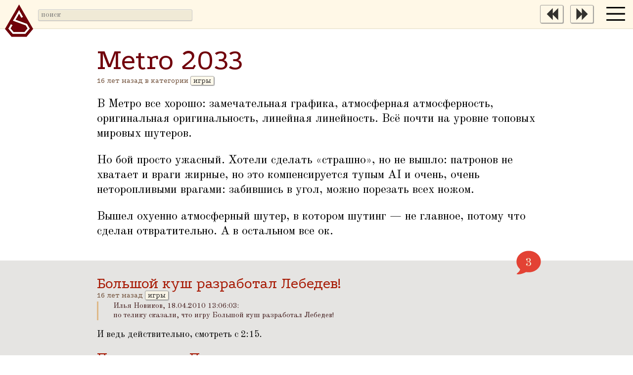

--- FILE ---
content_type: text/html; charset=UTF-8
request_url: https://spectator.ru/entry/5117
body_size: 6770
content:
<!DOCTYPE html>
<html>
<head>
	
<title>Metro 2033 → Spectator.ru [ Дмитрий Смирнов ]
</title>   
<meta http-equiv="Content-Type" content="text/html; charset=UTF-8">
<meta name="viewport" content="width=device-width, initial-scale=0.6, maximum-scale=1.0, user-scalable=no" />

<link rel="alternate feed" type="application/rss+xml" title="Spectator.ru" href="http://feeds.feedburner.com/nudnik">
<link rel="stylesheet" href="/pure-min.css">
<link rel="stylesheet" type="text/css" href="/css.php">
<meta name='yandex-verification' content='755a1333ba9b85d5' />

<link rel="preconnect" href="https://fonts.googleapis.com">
<link rel="preconnect" href="https://fonts.gstatic.com" crossorigin>
<link href="https://fonts.googleapis.com/css2?family=Old+Standard+TT:ital,wght@0,400;0,700;1,400&family=Podkova&display=swap" rel="stylesheet">


<script src="https://ajax.googleapis.com/ajax/libs/jquery/1.11.2/jquery.min.js"></script>
<script src="/main.js"></script>

<meta property="og:image" content="https://s-media-cache-ak0.pinimg.com/736x/06/3a/17/063a17a18248d95dc2cf8323a7b731bc.jpg" />


<meta property="og:title" content="Metro 2033">
<meta property="og:description" content="В&nbsp;Метро все хорошо: замечательная графика, атмосферная атмосферность, оригинальная оригинальность, линейная линейность. Всё почти на уровне топовых мировых шутеров.  Но бой просто ужасный. Хотели сделать «страшно», но не вышло: патронов не хватает и&nbsp;враги жирные, но это компенсируется тупым AI и&nbsp;очень, очень неторопливыми врагами: забившись в&nbsp;угол, можно порезать всех ножом.">

<link rel="icon" type="image/png" href="/img/favicon-16x16.png" sizes="16x16" />
<link rel="icon" type="image/png" href="/img/favicon-32x32.png" sizes="32x32" />



<script type="text/javascript">
$(document).ready(function(){
    $('#tags').autoComplete({
        source: function(term, response)
        {
            term = term.split(",");
            term = term[term.length - 1];
            term = $.trim(term);
            if (term>"" && $('#tags').data ("last")!=term)
            {
                try {xhr.abort();} catch(e){}
                var xhr = $.getJSON('/api.php', { q: term }, function(data){ response(data); });
            }
        },
        onSelect: function(e, term, item)
        {
            $('#tags').data ("saved",$('#tags').val());            
            $('#tags').data ("last", term);            
            $('#tags').focus ();            
            $('#searchform').submit ();            
            
        },
        minChars: 1,
        cache: 0,
        main: true
    });
});
</script>


<!-- Yandex.Metrika counter -->
<script type="text/javascript" >
   (function(m,e,t,r,i,k,a){m[i]=m[i]||function(){(m[i].a=m[i].a||[]).push(arguments)};
   m[i].l=1*new Date();k=e.createElement(t),a=e.getElementsByTagName(t)[0],k.async=1,k.src=r,a.parentNode.insertBefore(k,a)})
   (window, document, "script", "https://mc.yandex.ru/metrika/tag.js", "ym");

   ym(192689, "init", {
        clickmap:true,
        trackLinks:true,
        accurateTrackBounce:true,
        webvisor:true
   });
</script>
<noscript><div><img src="https://mc.yandex.ru/watch/192689" style="position:absolute; left:-9999px;" alt="" /></div></noscript>
<!-- /Yandex.Metrika counter -->


</head>


<body id=body>


<div class="top-header">
    
    	<a href=/><img src=/img/logo.png width=63 height=69 style="padding: 9px 7px; float: left" title="परिद्रष्टृ"></a>
        




		<form action=/ method=get id=searchform>

        
        <input type=name id=tags class="search" placeholder="поиск" name=q data-saved="" value="" id=tb2 autocomplete="off">        



        </form>

        
        



        <img src=/img/thumbnails.png width=50 height=50 id=tagtoggle class="thum pure-img">

    <div class=righty2>
    <a href=/entry/5116 class="nt" id=prev title="Alt + ⇐"><svg class="tag icon icon-backward2"><use xlink:href="#icon-backward2"></use></svg></a>&nbsp;<a href=/entry/5118 class="nt" id=next title="Alt + ⇒"><svg class="tag icon icon-forward3"><use xlink:href="#icon-forward3"></use></svg></a>
        </div>

</div>


<div class="taglist hide">

<a href="/?q=терапия"><div class="megatag bigtag " data-name="терапия" style='background-color: #fe6f5e'>
    терапия    <div class=tagdesc>
        <div class=p10>
            Сейчас этот блог в основном про психотерапию.        </div>
    </div>
</div></a>


<a href="/?q=как правильно"><div class="megatag bigtag " data-name="как правильно" style='background-color: #39ff14'>
    как правильно    <div class=tagdesc>
        <div class=p10>
            Слушайте меня, я вас научу правильно жить.        </div>
    </div>
</div></a>


<a href="/?q=психология"><div class="megatag bigtag " data-name="психология" style='background-color: #ec3b83'>
    психология    <div class=tagdesc>
        <div class=p10>
            Буржуазная лже-наука, пытающаяся выявить закономерности в людях.        </div>
    </div>
</div></a>


<a href="/?q=практика"><div class="megatag bigtag " data-name="практика" style='background-color: #45cea2'>
    практика    <div class=tagdesc>
        <div class=p10>
            Случаи и выводы из психотерапевтической практики.        </div>
    </div>
</div></a>


<a href="/?q=кино"><div class="megatag bigtag " data-name="кино" style='background-color: #6082b6'>
    кино    <div class=tagdesc>
        <div class=p10>
            Фильмы и сериалы.        </div>
    </div>
</div></a>


<a href="/?q=книги"><div class="megatag bigtag " data-name="книги" style='background-color: #a8e4a0'>
    книги    <div class=tagdesc>
        <div class=p10>
            Это как кино, но только на бумаге.        </div>
    </div>
</div></a>


<a href="/?q=nutshells"><div class="megatag bigtag " data-name="nutshells" style='background-color: #c19a6b'>
    nutshells    <div class=tagdesc>
        <div class=p10>
            «В двух словах», обо всем.        </div>
    </div>
</div></a>


<a href="/?q=дорогой дневник"><div class="megatag bigtag " data-name="дорогой дневник" style='background-color: #ff8c00'>
    дорогой дневник    <div class=tagdesc>
        <div class=p10>
            Записи из жизни (скорее всего, не интересные).        </div>
    </div>
</div></a>


<a href="/?q=беллетристика"><div class="megatag bigtag " data-name="беллетристика" style='background-color: #ffa700'>
    беллетристика    <div class=tagdesc>
        <div class=p10>
            Мои литературные произведения и идеи.        </div>
    </div>
</div></a>


<a href="/?q=духовный рост"><div class="megatag bigtag " data-name="духовный рост" style='background-color: #e6e200'>
    духовный рост    <div class=tagdesc>
        <div class=p10>
            Когда физический рост кончается, начинается этот.        </div>
    </div>
</div></a>


<a href="/?q=дивинация"><div class="megatag bigtag " data-name="дивинация" style='background-color: #cc8899'>
    дивинация    <div class=tagdesc>
        <div class=p10>
            Как предсказывать будущее.        </div>
    </div>
</div></a>


<a href="/?q=половой вопрос"><div class="megatag bigtag " data-name="половой вопрос" style='background-color: #fc74fd'>
    половой вопрос    <div class=tagdesc>
        <div class=p10>
            Про секс и сексуальность.        </div>
    </div>
</div></a>


<a href="/?q=заяижопа"><div class="megatag bigtag " data-name="заяижопа" style='background-color: #ffae42'>
    заяижопа    <div class=tagdesc>
        <div class=p10>
            Творческий дуэт с моей женой.        </div>
    </div>
</div></a>


<a href="/?q=магия"><div class="megatag bigtag " data-name="магия" style='background-color: #6a5acd'>
    магия    <div class=tagdesc>
        <div class=p10>
            «Магическое — другое название психического».<br>Карл Юнг        </div>
    </div>
</div></a>


<a href="/?q=игровой дизайн"><div class="megatag bigtag " data-name="игровой дизайн" style='background-color: #bab86c'>
    игровой дизайн    <div class=tagdesc>
        <div class=p10>
            Раньше я делал игры.        </div>
    </div>
</div></a>


<a href="/?q=игры"><div class="megatag bigtag " data-name="игры" style='background-color: #c3b091'>
    игры    <div class=tagdesc>
        <div class=p10>
            Компьютерные игры.        </div>
    </div>
</div></a>


<a href="/?q=язык"><div class="megatag bigtag " data-name="язык" style='background-color: #bfff00'>
    язык    <div class=tagdesc>
        <div class=p10>
            Слова там всякие.        </div>
    </div>
</div></a>


<a href="/?q=людишки"><div class="megatag bigtag " data-name="людишки" style='background-color: #a67b5b'>
    людишки    <div class=tagdesc>
        <div class=p10>
            Уменьшительно-ласкательно и с любовью.        </div>
    </div>
</div></a>


<a href="/?q=культ личности"><div class="megatag bigtag " data-name="культ личности" style='background-color: #5f9ea0'>
    культ личности    <div class=tagdesc>
        <div class=p10>
            Про великих людей (то есть, в основном про меня).        </div>
    </div>
</div></a>


<a href="/?q=hwyd"><div class="megatag bigtag " data-name="hwyd" style='background-color: #f4c430'>
    hwyd    <div class=tagdesc>
        <div class=p10>
            Уникальная Система Прививания Привычек.        </div>
    </div>
</div></a>



<a href="/?q=буклет"><div class="megatag smalltag " data-name="буклет" style='background-color: #5d8aa8'>
    буклет</div></a>


<a href="/?q=я"><div class="megatag smalltag " data-name="я" style='background-color: #f8d568'>
    я</div></a>


<a href="/?q=идеи"><div class="megatag smalltag " data-name="идеи" style='background-color: #fc6c85'>
    идеи</div></a>


<a href="/?q=блоги"><div class="megatag smalltag " data-name="блоги" style='background-color: #a2add0'>
    блоги</div></a>


<a href="/?q=spectator.ru"><div class="megatag smalltag " data-name="spectator.ru" style='background-color: #ffbf00'>
    spectator.ru</div></a>


<a href="/?q=дети"><div class="megatag smalltag " data-name="дети" style='background-color: #fbec5d'>
    дети</div></a>


<a href="/?q=wow"><div class="megatag smalltag " data-name="wow" style='background-color: #08e8de'>
    wow</div></a>


<a href="/?q=вебдев"><div class="megatag smalltag " data-name="вебдев" style='background-color: #007fff'>
    вебдев</div></a>


<a href="/?q=музыка"><div class="megatag smalltag " data-name="музыка" style='background-color: #aec6cf'>
    музыка</div></a>


<a href="/?q=контент"><div class="megatag smalltag " data-name="контент" style='background-color: #43b3ae'>
    контент</div></a>


<a href="/?q=программирование"><div class="megatag smalltag " data-name="программирование" style='background-color: #8878c3'>
    программирование</div></a>


<a href="/?q=религия"><div class="megatag smalltag " data-name="религия" style='background-color: '>
    религия</div></a>


<a href="/?q=дейтинг"><div class="megatag smalltag " data-name="дейтинг" style='background-color: '>
    дейтинг</div></a>


<a href="/?q=диалоги"><div class="megatag smalltag " data-name="диалоги" style='background-color: '>
    диалоги</div></a>


<a href="/?q=яндекс"><div class="megatag smalltag " data-name="яндекс" style='background-color: '>
    яндекс</div></a>


<a href="/?q=кулинария"><div class="megatag smalltag " data-name="кулинария" style='background-color: #f0dc82'>
    кулинария</div></a>


<a href="/?q=coub"><div class="megatag smalltag " data-name="coub" style='background-color: '>
    coub</div></a>


<a href="/?q=fitness"><div class="megatag smalltag " data-name="fitness" style='background-color: '>
    fitness</div></a>


<a href="/?q=символы"><div class="megatag smalltag " data-name="символы" style='background-color: '>
    символы</div></a>


<a href="/?q=йога"><div class="megatag smalltag " data-name="йога" style='background-color: '>
    йога</div></a>


<a href="/?q=шаманизм"><div class="megatag smalltag " data-name="шаманизм" style='background-color: '>
    шаманизм</div></a>


<a href="/?q=tiny"><div class="megatag smalltag " data-name="tiny" style='background-color: '>
    tiny</div></a>


<a href="/?q=ребенок"><div class="megatag smalltag " data-name="ребенок" style='background-color: #fbec5d'>
    ребенок</div></a>





</div>

<div class="content clear t60">

<svg xmlns="http://www.w3.org/2000/svg" style="display: none;">
<symbol id="icon-backward2" viewBox="0 0 1024 1024">
    <title>backward2</title>
    <path class="path1" d="M576 160v320l320-320v704l-320-320v320l-352-352z"></path>
</symbol>
<symbol id="icon-forward3" viewBox="0 0 1024 1024">
    <title>forward3</title>
    <path class="path1" d="M512 864v-320l-320 320v-704l320 320v-320l352 352z"></path>
</symbol>
</svg>





<h1>Metro 2033</h1> 

<div class=entrytags>
<span title="21 Mar 2010">16 лет назад 
в категории</span>

	<a href="/?q=игры&from=5117" class="tag nt">игры</a>
</div>

<p>В&nbsp;Метро все хорошо: замечательная графика, атмосферная атмосферность, оригинальная оригинальность, линейная линейность. Всё почти на уровне топовых мировых шутеров.

<p>Но бой просто ужасный. Хотели сделать<span class=hs> </span><span class=hq>«</span>страшно», но не вышло: патронов не хватает и&nbsp;враги жирные, но это компенсируется тупым AI и&nbsp;очень, очень неторопливыми врагами: забившись в&nbsp;угол, можно порезать всех ножом.

<p>Вышел охуенно атмосферный шутер, в&nbsp;котором шутинг&nbsp;— не главное, потому что сделан отвратительно. А&nbsp;в остальном все ок.

<a name=comments></a>
<div class=comments>
    <div class="disqus-comment-count" data-disqus-url="https://spectator.ru/entry/5117">0</div>
</div>



<!--
data-disqus-url="http://spectator.ru/entry/5117"
    !-->

    <script type="text/javascript">
        /* * * CONFIGURATION VARIABLES * * */
        var disqus_shortname = 'spectator-ru';
        var disqus_url = 'https://spectator.ru/entry/5117';
        var disqus_title = 'Metro 2033';
        
        /* * * DON'T EDIT BELOW THIS LINE * * */
        (function() {
            var dsq = document.createElement('script'); dsq.type = 'text/javascript'; dsq.async = true;
            dsq.src = '//' + disqus_shortname + '.disqus.com/embed.js';
            (document.getElementsByTagName('head')[0] || document.getElementsByTagName('body')[0]).appendChild(dsq);
        })();
    </script>    


<div id=comments class=hide>

    <div id="disqus_thread"></div>

</div>

</div>

<div class="hreftip hide" id=hreftip><div class=ht2></div></div>


<div class=also>
    <div class="content2 clear col2">
        
        
        
        
        
                            

        <div class="tabc se  hide">
                </div>

        
        <div class="tabc se_link  hide">
                </div>


        <div class="tabc se_tag ">

        <!--
    <div class=entrytags>Ранее в     <a href="/?q=игры&since=5117" class=tag
    style='background-color: #c3b091'    >↤ игры</a>
        </div>
-->

                    
                <h2><a href=/entry/5171>Большой куш разработал Лебедев!</a></h2>
                <div class=entrytags><span title="18 Apr 2010">16 лет назад</span>

                
                                <a href="/?q=игры" class=tag>игры</a>
                                </div>

                <a href=/entry/5171 class=bl><div class=med><blockquote>Илья Новиков, 18.04.2010 13:06:03:<br />
по телику сказали, что игру Большой куш разработал Лебедев!</blockquote>

<p>И&nbsp;ведь действительно, <a href=http://www.youtube.com/watch?v=2EwDxWuypls>смотреть с&nbsp;2:15</a>.</div></a>

                <!--
                                -->
                

                    
                <h2><a href=/entry/5168>Правильные Правила</a></h2>
                <div class=entrytags><span title="16 Apr 2010">16 лет назад</span>

                
                                <a href="/?q=игры" class=tag>игры</a>
                                <a href="/?q=игровой дизайн" class=tag>игровой дизайн</a>
                                </div>

                <a href=/entry/5168 class=bl><div class=med>— А&nbsp;скажите еще, она на Манчкин похожа или нет? А&nbsp;то правила Манчкина я&nbsp;до сих пор никак не осилю, путаюсь все время, а&nbsp;показать как играть некому. И, в&nbsp;принципе, действительно&nbsp;ли Большой Куш так интересен, как кажется на первый взгляд? На какие игры он похож? <br />
 —<span class=hs> </span><span class=hq>«</span>Большой куш» похож на<span class=hs> </span><span class=hq>«</span>Манчкин», т.к.</div></a>

                <!--
                                    <div class="spacer"><div class="mask"><a href="/?q=игры&since=5117" title="Ранее в категории «игры»"><span><i>↦</i></span></a></div></div>
                                -->
                

                    
                <h2><a href=/entry/5116>IOGraphica + LOL</a></h2>
                <div class=entrytags><span title="21 Mar 2010">16 лет назад</span>

                
                                <a href="/?q=игры" class=tag>игры</a>
                                </div>

                <a href=/entry/5116 class=bl><div class=med><a href=http://iographica.com/>IOGraphica</a> + <a href=/entry/5065>LOL</a>

<p><img src=http://coprophagous.ru/img/iographica.png width="500" height="313" border=0 alt=''></div></a>

                <!--
                                -->
                

                    
                <h2><a href=/entry/5089>Тула, самовары, ММО</a></h2>
                <div class=entrytags><span title="4 Mar 2010">16 лет назад</span>

                
                                <a href="/?q=игры" class=tag>игры</a>
                                </div>

                <a href=/entry/5089 class=bl><div class=med>Я&nbsp;слышал, одна компания хочет выйти на китайский рынок ММО.

<p>Я&nbsp;бы заодно выходил на китайский рынок бытовой техники, одежды и&nbsp;риса.

<p>Ну а&nbsp;че, они&nbsp;же тоже большие!</div></a>

                <!--
                                -->
                

                    
                <h2><a href=/entry/5082>Белые обезъяны не умеют делать игры</a></h2>
                <div class=entrytags><span title="1 Mar 2010">16 лет назад</span>

                
                                <a href="/?q=игры" class=tag>игры</a>
                                </div>

                <a href=/entry/5082 class=bl><div class=med><a href=http://en.wikipedia.org/wiki/List_of_Harvest_Moon_titles>Даже<span class=hs> </span><span class=hq>«</span>Веселого фермера» изобрели японцы</a>.</div></a>

                <!--
                                -->
                

                    
                <h2><a href=/entry/5073>Как играть в League Of Legends, часть 2 (чуть более продвинутая)</a></h2>
                <div class=entrytags><span title="27 Feb 2010">16 лет назад</span>

                
                                <a href="/?q=игры" class=tag>игры</a>
                                </div>

                <a href=/entry/5073 class=bl><div class=med>Продолжаем разговор.  1. Предметы собираются из других предметов, при этом сумма всегда лучше отдельных частей. Вы как правило не можете позволить себе купить предмет сразу, ткните на него в&nbsp;магазине и&nbsp;вы увидите его «состав». Покупайте по частям, части тоже очень полезные сами по себе.  2. </div></a>

                <!--
                                -->
                

                    
                <h2><a href=/entry/5065>Как играть в League Of Legends (для чайников)</a></h2>
                <div class=entrytags><span title="20 Feb 2010">16 лет назад</span>

                
                                <a href="/?q=игры" class=tag>игры</a>
                                </div>

                <a href=/entry/5065 class=bl><div class=med>League Of Legends — это клон доты. Самый дружелюбный для широкого круга игроков, а&nbsp;не такой задротский, как остальные клоны.  Соревновательная PvP-игра, почти «кантерстрайк».  Бесплатная!!!  Первые два десятка игр вы просрете. Но можно снизить это количество до одного десятка.  1. «Смысл игры» простой: есть три линии (lanes), по боковым — два человека, в&nbsp;середине — один. </div></a>

                <!--
                                -->
                

                </div>


    </div>
</div>

<script type="text/javascript">
    /* * * CONFIGURATION VARIABLES * * */
    var disqus_shortname = 'spectator-ru';
    
    /* * * DON'T EDIT BELOW THIS LINE * * */
    (function () {
        var s = document.createElement('script'); s.async = true;
        s.type = 'text/javascript';
        s.src = '//' + disqus_shortname + '.disqus.com/count.js';
        (document.getElementsByTagName('HEAD')[0] || document.getElementsByTagName('BODY')[0]).appendChild(s);
    }());
</script>


<div class="footer clear">
    <div class=middle>

<div class="pure-g">
    <div class="pure-u-1-2">♥ 1998 — 2027, <a href=mailto:spectator@spectator.ru>spectator@spectator.ru</a>
    <br>
Смотри также: <a href=http://hwyd.me>hwyd.me</a>, <a href=http://zmeyevich.ru>zmeyevich.ru</a>

</div>

    <div class="pure-u-1-2" style="text-align:right">
    	<a href=http://feeds.feedburner.com/nudnik><i class="sprite sprite-RSS-26"></i></a>
        <a href=http://www.facebook.com/acerbial><i class="sprite sprite-Facebook-26"></i></a>
        <a href=http://instagram.com/acerbial><i class="sprite sprite-Instagram-26"></i></a>
        <a href=mailto:spectator@spectator.ru><i class="sprite sprite-Email-26"></i></a>


</div>


	</div>
    <div style=clear></div>

    </div>
</div>



</body>
</html>